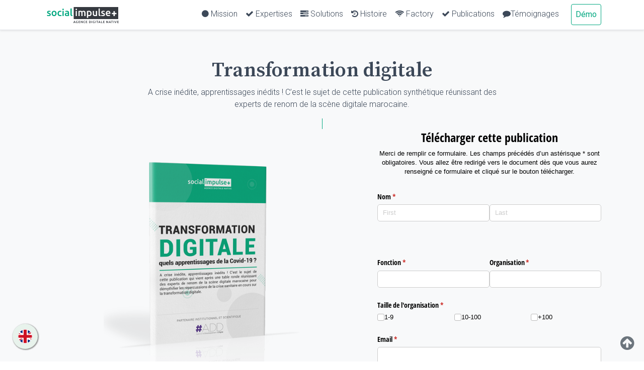

--- FILE ---
content_type: text/html
request_url: https://socialimpulse.net/publications/transformation-digitale.html
body_size: 4513
content:
<!doctype html>
<html lang="en">
  <head>
    <!-- Required meta tags -->
    <meta charset="utf-8">
    <meta name="viewport" content="width=device-width, initial-scale=1, shrink-to-fit=no">
	<title>SI+ : Transformation digitale</title>
	<meta name="description" content="Social Impulse plus est une Agence Digital Native au service de vos projets de communication, de veille, de stratégie, d’étude et de prospective. Notre palette méthodologique variée nous permet de répondre efficacement à vos besoins" />
	<meta name="keywords" content="" />
	<meta name="author" content="Social Impulse +">
	<link rel="icon" type="image/png" href="../asset/img/favicon.png">
 	<link rel="stylesheet" href="../asset/css/siplus.css">

    <!-- Bootstrap core CSS -->
 <link rel="stylesheet" href="../asset/css/bootstrap.min.css" rel="stylesheet">

	<link rel="stylesheet" href="../asset/font-awesome/css/font-awesome.min.css">
<link href="https://fonts.googleapis.com/css?family=Roboto:100,300,400,500,700,900&amp;display=swap" rel="stylesheet"> 
<link href="https://fonts.googleapis.com/css?family=Source+Serif+Pro:600&amp;display=swap" rel="stylesheet">     

<style>.navbar .navbar-collapse {
  text-align: center;
}

.card:hover{
background-color:#fff!important;
border:rgb(60, 72, 88) solid 1px;
}






.blockquote-footer{
   font-family: 'Roboto', sans-serif!important;
    font-weight: 100!important;
}


    body{
    
   font-family: 'Source Serif Pro', serif!important;
    font-weight: 600;
}

  a, p {
     font-family: 'Roboto', sans-serif;
    font-weight: 300;
    
   
} 

    h1, h2, h3, ,h4 h5, h6{
    font-weight: 600;
   font-family: 'Source Serif Pro', serif!important;
}



.flex {
  display: flex;
  align-items: center;
  justify-content: center;}
  
.items {

  justify-content: center;
}



.bg-absynthe{

background-color: rgb(232, 243, 236);}

.btn-secondary {
background:#363A40!important;
color:#FFF;
border:none!important;
}

.badge{
border-radius: 50%;
    width: 32px;
    height: 32px;
    padding: 8px;

    color: #fff;
    text-align: center;
background-color:#02A880;

}



hr {
  background-color: #02A880;
  height: 80px;
  width:1px;

}

    hr.mini {
  background-color: #02A880;
  height: 20px;
  width:1px;
        margin: auto;

}

a {

    color:rgb(60, 72, 88);

text-decoration: none;

background-color:transparent;
    cursor:pointer;

}
a:hover {

    color:#02A880;



}


    
        .vitrine{ overflow: hidden;}
    
    span.carousel-control-prev-icon {
 position: relative;

 right: 20px;
    filter: invert(100%);}

span.carousel-control-next-icon {
 position: relative;

    left: 20px;
    filter: invert(100%);
}
    </style>
    
   

  </head>
  
  
  <body id="page-top">
  

<!-- loader  -->
<div class="se-pre-con"></div>


<!-- fleche en bas a droite  -->
<a href="#page-top"><i class="fa fa-2x fa-arrow-circle-up fixedbutton" aria-hidden="true"></i></a>  




<nav class="navbar navbar-expand-lg bg-white border-bottom shadow-sm fixed-top" id="mainNav">
  <div class="container">
     <a class="navbar-brand js-scroll-trigger" href="index.html">
  
  <img src="/asset/img/siplus-logo.svg" height="32px"/></a>
    <button class="navbar-toggler navbar-toggler-right" type="button" data-toggle="collapse" data-target="#navbarResponsive" aria-controls="navbarResponsive" aria-expanded="false" aria-label="Toggle navigation">
  
      <i class="fa fa-bars"></i>
    </button>
    <div class="collapse navbar-collapse" id="navbarResponsive">
      <ul class="navbar-nav ml-auto">
          <li class="nav-item" data-toggle="collapse" data-target=".navbar-collapse.show">
            <a class="nav-link" href="/index.html#page-top"><i class="fa fa-circle" aria-hidden="true"></i> Mission</a>
          </li>
          <li class="nav-item" data-toggle="collapse" data-target=".navbar-collapse.show">
            <a class="nav-link" href="/index.html#expertises" ><i class="fa fa-check"></i> Expertises</a>
          </li>
          
          <li class="nav-item" data-toggle="collapse" data-target=".navbar-collapse.show">
            <a class="nav-link" href="/index.html#solutions"><i class="fa fa-tasks"></i> Solutions</a>
          </li>
          
          <li class="nav-item" data-toggle="collapse" data-target=".navbar-collapse.show">
            <a class="nav-link" href="/index.html#histoire" ><i class="fa fa-history"></i> Histoire</a>
          </li>
          <li class="nav-item" data-toggle="collapse" data-target=".navbar-collapse.show">
            <a class="nav-link" href="/formules+/demo.html"><i class="fa fa-wifi"></i> Factory</a>
          </li>
          <li class="nav-item" data-toggle="collapse" data-target=".navbar-collapse.show">
            <a class="nav-link" href="/publications/publications.html"><i class="fa fa-check"></i> Publications</a>
          </li>
          
          <li class="nav-item" data-toggle="collapse" data-target=".navbar-collapse.show">
            <a class="nav-link" href="/index.html#temoignages"><i class="fa fa-comment"></i>Témoignages</a>
          </li>
          <li class="nav-item ml-3" data-toggle="collapse" data-target=".navbar-collapse.show">
            <a class="nav-link btn btn-outline-success" href="demo.html"> Démo</a>
          </li>
        </ul>
    </div>

  </div>
</nav>










<!-- Main body-->
<main role="main">

 <div class="english">
    
    <a href="../en.html"><img src="../asset/img/english.svg" alt="drapeau français"/></a>
   
    </div>
    
<div class="whatsapp"><a href="https://wa.me/212667795195?text=Laisser%20votre%20message" target="blank"><img src="../asset/img/watsapp.svg" alt="icon whatsapp"/></a></div>




<!-- Section livre blanc-->
<section class=" bg-light" id="idea">
    <div class="container text-center ">
		<div class="row">
			<div class="col-lg-8 mx-auto">
  				<h1 class="pt-3">Transformation digitale</h1>
 				<p class="text-dark-50">A crise inédite, apprentissages inédits ! C’est le sujet de cette publication synthétique réunissant des experts de renom de la scène digitale marocaine.</p>
                <hr class="mini" />
 			</div>	
 		</div>	
	

	
		<div class="row">
			<div class="col-lg-7 col-md-6 mx-auto text-center pt-5">
 				<div class="col-lg-8 mx-auto text-center">
 				<img class="img-fluid" src="img/transformation-digitale.png">
				</div>
 			</div>
 			
			<div class="col-lg-5 col-md-6 mx-auto text-left ">
 				<p>
                   
<iframe src="https://www.cognitoforms.com/f/54KpsgGLXU-E7qJM-dfj1Q?id=4" style="position:relative;width:1px;min-width:100%;*width:100%;" frameborder="0" scrolling="yes" seamless="seamless" height="728" width="100%"></iframe>
<script src="https://www.cognitoforms.com/scripts/embed.js"></script>
                
                </p>
                
                                
 			</div>	
 		</div>	
	</div>
</section>











<!-- carsoul books -->      
      
      <section id="temoignages" class="vitrine bg-absynthe text-center">
    
    
    <div class="row">
			<div class="col-lg-8 mx-auto">
  					<h1 class="pt-3"> Autres publications </h1>
                <p>qui pourraient vous intéresser</p>
                <hr class="mini" />
 			</div>	
 		</div>	
<div class="container">
  
  <div id="demo" class="carousel slide" data-ride="carousel">

  <!-- Indicators -->
 

  <!-- The slideshow -->
  <div class="carousel-inner no-padding my-5">
      
    <div class="carousel-item active">
       <div class="col-xs-4 col-sm-4 col-md-4 mx-auto">
          <img class="img-fluid card-img-top" src="img/gtt.png">
        <div class="text-center">
        <h5>Guide du Télétravailleur </h5>
        <p><small>Ce guide illustré, fruit de nos webinars, vise à démythifier le télétravail, analyser ses composantes et proposer un mode d’emploi à mettre en application. </small></p>
            <a class="btn btn-success text-white" href="guide-du-teletravailleur.html">Télécharger</a>
          </div>
      </div>
        
    </div>
      
      
      
   
      
    
      
          
    <div class="carousel-item">
        <div class="col-xs-4 col-sm-4 col-md-4 mx-auto">
          <img class="img-fluid card-img-top" src="../livres-blancs/img/livre-blanc.png">
        <div class="text-center">
        <h5>Le futur du marketing digital</h5>
        <p><small>Ce livre blanc sur le Futur du Marketing Digital est un recueil de méthodologies et de bonnes pratiques au service de vos stratégies de communication digitale.</small></p>
            <a href="../livres-blancs/futur-marketing-digital.html" class="btn btn-success text-white">Télécharger</a>
          </div>
      </div>
        
    </div>
      
      
     <div class="carousel-item">
        <div class="col-xs-4 col-sm-4 col-md-4 mx-auto">
          <img class="img-fluid card-img-top" src="img/future-pub.png">
        <div class="text-center">
        <h5>Le futur de la publicité</h5>
        <p><small>Ce guide vous permettra de comprendre le nouveau rôle que la publicité va devoir jouer dans cette période si particulière ainsi qu'un futur incertain.</small></p>
            <a class="btn btn-success text-white" href="futur-publicite.html">Télécharger</a>
          </div>
      </div>
        
    </div>
      
      
  </div>

  <!-- Left and right controls -->
  <a class="carousel-control-prev" href="#demo" data-slide="prev">
     <span class="carousel-control-prev-icon sp"></span>
                </a>
  <a class="carousel-control-next" href="#demo" data-slide="next">
                    <span class="carousel-control-next-icon sp"></span>
                </a>
</div>
</div>    
    

    
    
</section>

      









<!-- FOOTER -->
 
 <div id="footer" class="container-fluid bg-dark">  
 
    <div class=" footer">
<div class="container text-white">
  <div class="row">
    <div class="col-lg-7 col-xs-12 about-company">
      <h2>A propos</h2>
      <p class="pr-5 text-white-50">Social Impulse+ est une agence “digitale native” spécialisée dans le contenu, l’événementiel et la communication digitale qui met son expertise et ses talents au service de marques prestigieuses.</p>
      <p class="social"><img src="../asset/img/si+.svg" class="align-middle mr-2"/>Suivez-nous sur  
        <a href="https://www.linkedin.com/company/social-impulse"><i class="fa fa-2x  fa-linkedin ml-3 align-middle"></i></a>
        <a href="https://www.facebook.com/socialimpulseplus/"><i class="fa fa-2x  fa-facebook ml-3 align-middle"></i></a>
        <a href="https://twitter.com/social_impulse"><i class="fa fa-2x  fa-twitter ml-3 align-middle"></i></a>
        <a href="https://www.youtube.com/channel/UCRV_oeO2KW47L9epuW7teWw"><i class="fa fa-2x  fa-youtube ml-3 align-middle"></i></a>
        </p>
    </div>
    
    <div class="col-lg-5 col-xs-12 location">
      <h4 class="mt-lg-0 mt-sm-4">Digital & Co - Social Impulse +</h4>
            <p class="mb-3"><i class="fa fa-map-marker mr-3"></i>49, rue Jbel Ayachi (angle Av Michlifen) <br/>
            1er étage, Appt 3 Rabat - Maroc</p>
           <p class="mb-0"><i class="fa fa-phone mr-3"></i>+212 530 474 226</p>
           <p class="mb-0"><i class="fa fa-mobile mr-3"></i>+212 667 795 195</p>
           <p><i class="fa fa-envelope-o mr-3"></i>sb@socialimpulse.net</p>
    </div>
  </div> 
    
    <div class="row"> 
       <div class="col-lg-12 col-xs-12 mx-auto mt-3">
            <iframe src="https://www.google.com/maps/embed?pb=!1m18!1m12!1m3!1d3307.9212841309422!2d-6.85143868478646!3d33.99455558062162!2m3!1f0!2f0!3f0!3m2!1i1024!2i768!4f13.1!3m3!1m2!1s0x0%3A0x0!2zMzPCsDU5JzQwLjQiTiA2wrA1MCc1Ny4zIlc!5e0!3m2!1sen!2sma!4v1612906418546!5m2!1sen!2sma" width="100%" height="450" frameborder="0" style="border:0;" allowfullscreen="" aria-hidden="false" tabindex="0"></iframe>
       </div> 
    </div> 
    
    <hr/>
  <div class="row">
 
  	
   <div class="col-lg-9 mx-auto">
    	<div class="col copyright">
      		<p class="text-center"><small class="text-white-50">© Digital & Co - Maroc 2013-2022 - Tous Droits Réservés <img src="../asset/img/icon-bot.svg" class="align-middle pl-3"/> <a class="btn btn-sm btn-success" href="https://digitalandco.ma/">digitalandco.ma</a></small></p>
    	</div>
   </div> 
   
  </div>
</div>
</div>

  
  </div>
 
</main> 



      



	 
</body>
</html>

   

<script src="https://code.jquery.com/jquery-3.3.1.slim.min.js" integrity="sha384-q8i/X+965DzO0rT7abK41JStQIAqVgRVzpbzo5smXKp4YfRvH+8abtTE1Pi6jizo" crossorigin="anonymous"></script>
<script src="https://cdnjs.cloudflare.com/ajax/libs/popper.js/1.14.7/umd/popper.min.js" integrity="sha384-UO2eT0CpHqdSJQ6hJty5KVphtPhzWj9WO1clHTMGa3JDZwrnQq4sF86dIHNDz0W1" crossorigin="anonymous"></script>
<script src="https://www.socialimpulse.net/publications/asset/js/bootstrap.min.js"></script>

<!-- // Permet au laoder de tourner pendant que la page charge -->
<script src="../asset/js/jquery.min.js"></script>
<script src="../asset/js/modernizr.js"></script>
 
<script type="text/javascript">
  
	$(window).load(function() {
		// Animate loader off screen
		$(".se-pre-con").fadeOut("slow");;
	});

</script>
  
  

  <script src="https://maxcdn.bootstrapcdn.com/bootstrap/4.0.0/js/bootstrap.min.js"></script>

  

	<!-- Toolips script -->
<script type="text/javascript">
$(function () {
  $('[data-toggle="tooltip"]').tooltip()
})
</script>


--- FILE ---
content_type: text/css
request_url: https://socialimpulse.net/asset/css/siplus.css
body_size: 1126
content:
      html {
  scroll-behavior: smooth;
}

 /*small device css*/	
 
	 @media (max-width: 768px) {
	 
	 .card-img-top { width:160px;}

}
 /* @end small device css*/		



.english {
 position:fixed;
  text-align:center;
  width:50px;
  height:50px;
  background-color:rgb(232, 243, 236);
  justify-content:center;
align-items: center;
display: flex;
border-radius:50%;
z-index:999;
left:25px;
bottom:25px;
 -webkit-box-shadow: 1px 1px 2px 1px #999;  /* Safari 3-4, iOS 4.0.2 - 4.2, Android 2.3+ */
  -moz-box-shadow:    1px 1px 2px 1px #999;  /* Firefox 3.5 - 3.6 */
  box-shadow:         1px 1px 2px 1px #999;
  }
 

 
  
.action
{background-color: rgb(232, 243, 236);
 padding:70px 40px 70px 40px;
 height:300px;
}



.center-elements {
  margin: 0;
  position: absolute;
  top: 55%;
  left: 50%;
  -ms-transform: translate(-45%, -45%);
  transform: translate(-50%, -50%);
}


  .fixedbutton {
  display:none;
    position: fixed;
    bottom: 20px;
    right: 20px;
    color:#6c757d;
}

 .section{
   padding:70px 0 70px 0;
   }
   

   section{
   padding:70px 0 70px 0;
   }
   
     
 .footer ul li a {
  color:#FFF!important;
} 

.footer ul li  {
  text-decoration:none!important;
} 


.footer {
  padding:50px 0px 25px 0px!important;
} 


a.text-dark:focus, a.text-dark:hover {
    color: #00A872 !important;
}


a:active, a:focus {
 color: #00A872 !important;
}

  
    
/*  boutons */  
.btn-secondary {
background:#6c757d!important;
color:#FFF;
border:none!important;
}



.btn-success {
background:#02A880!important;
color:#FFF;
border:none!important;
}


.btn-outline-success {
border:1px solid #02A880!important;
color:#02A880!important;
}

.btn-outline-success:hover {
border:1px solid rgb(60, 72, 88)!important;
color:rgb(60, 72, 88)!important;
background:transparent!important;
}


/*  badges */ 

.badge-orange {
background:#F36F21;
color:#FFF;
}

.badge-success
 {
background:#02A880;
color:#FFF;
}


/*  text color */ 

.text-orange {
color:#F36F21;
}
   
.text-green {
color:#02A880;
}
      
   
  .text-red {
color:#f44336!important;
}
  
   
   
  .text-dark {
   color: #585D57;
   }
   
    .text-grey {
   color: #989B94;
   }

  
  /*  background sections */   
  
    
  	.bg-white {
   background-color:#FFF;
   color: #3c4858;
   }
  	.bg-light {
   background-color: rgb(238, 238, 238);
   color: #3c4858;
   } 
   
  
  	.bg-green {
   background-color:#02A880;
   color: #FFF;
   } 
  
  	.bg-grey {
   background-color:#6c757d;
   color: #FFF;
   } 
   
  .bg-dark  {
   background-color:rgb(60, 72, 88)!important;
  
   } 
   .bg-yellow  {
  background-color: rgb(246, 241, 228);
  
   } 
   

 .social a {
  color:#FFF!important;
}  
 
 .social a:hover {
  color:#00A872!important;
}
 
  .more-links a {
  color:#FFF!important;
}  
 
  .links a {
  color:#00A872;
}  
 
 .grey-link a
{
  color:rgba(255,255,255,.5)!important;
}


  
  /*Loader css*/

.no-js #loader { display: none;  }
.js #loader { display: block; position: absolute; left: 100px; top: 0; }
.se-pre-con {
	position: fixed;
	left: 0px;
	top: 0px;
	width: 100%;
	height: 100%;
	z-index: 9999;
	background: url("../img/spinner.gif") center no-repeat #fff;
}
 

--- FILE ---
content_type: image/svg+xml
request_url: https://socialimpulse.net/asset/img/icon-bot.svg
body_size: 5884
content:
<?xml version="1.0" encoding="utf-8"?>
<!-- Generator: Adobe Illustrator 15.0.0, SVG Export Plug-In . SVG Version: 6.00 Build 0)  -->
<!DOCTYPE svg PUBLIC "-//W3C//DTD SVG 1.1//EN" "http://www.w3.org/Graphics/SVG/1.1/DTD/svg11.dtd">
<svg version="1.1" id="Layer_1" xmlns="http://www.w3.org/2000/svg" xmlns:xlink="http://www.w3.org/1999/xlink" x="0px" y="0px"
	 width="64px" height="64px" viewBox="110.944 110.943 64 64" enable-background="new 110.944 110.943 64 64" xml:space="preserve">
<g>
	<g>
		<ellipse opacity="0.2" enable-background="new    " cx="139.101" cy="151.327" rx="7.482" ry="1.954"/>
		<g>
			<path opacity="0.2" enable-background="new    " d="M137.898,172.865c12.693,0,22.981,0.471,22.981,1.049
				c0,0.579-10.288,1.049-22.981,1.049c-12.689,0-22.977-0.47-22.977-1.049C114.921,173.336,125.209,172.865,137.898,172.865z"/>
			<g>
				<g>
					<g>
						<g>
							<path d="M133.646,167.434v2.17c0,2.296,1.858,4.154,4.159,4.154c2.299,0,4.166-1.858,4.166-4.154v-2.17H133.646z"/>
						</g>
						<path fill="#FFFEFF" d="M128.244,157.202c0-0.657,0.534-1.185,1.185-1.185h16.748c0.651,0,1.185,0.527,1.185,1.185
							l-3.151,10.448c0,0.645-0.527,1.186-1.185,1.186h-10.444c-0.656,0-1.186-0.541-1.186-1.186L128.244,157.202z"/>
						<path fill="#049BD8" d="M123.942,136.855c0-0.939,0.767-1.708,1.71-1.708h24.3c0.943,0,1.712,0.77,1.712,1.708l-2.101,22.618
							c0,0.944-0.764,1.719-1.709,1.719h-20.103c-0.946,0-1.708-0.774-1.708-1.719L123.942,136.855z"/>
					</g>
					<g>
						<g>
							<path fill="#049BD8" d="M150.737,128.449c-0.052,0.118-0.106,0.237-0.167,0.352h0.545h0.936c0.289,0,0.54-0.153,0.683-0.381
								c0.064-0.103,0.104-0.222,0.117-0.349c0.284-0.901,0.441-1.873,0.441-2.888c0-1.29-0.256-2.51-0.702-3.602
								c-0.006-0.223-0.102-0.422-0.254-0.565c-0.145-0.137-0.339-0.221-0.552-0.221h-0.66h-0.694c-0.082,0-0.16,0.015-0.234,0.039
								c0.08,0.129,0.157,0.263,0.233,0.396c0.031,0.056,0.061,0.113,0.091,0.171c0.039,0.074,0.075,0.149,0.112,0.226
								c0.088,0.182,0.171,0.368,0.244,0.56c0.001,0.004,0.005,0.007,0.006,0.012l0,0c0.034,0.089,0.065,0.182,0.1,0.276
								c0.018,0.055,0.037,0.11,0.055,0.166c0.039,0.119,0.075,0.244,0.109,0.367c0.024,0.095,0.05,0.188,0.073,0.284
								c0.016,0.073,0.028,0.145,0.045,0.22c0.021,0.111,0.043,0.225,0.061,0.34c0.007,0.045,0.016,0.091,0.021,0.138
								c0.022,0.16,0.042,0.323,0.054,0.49c0.004,0.046,0.007,0.093,0.009,0.143c0.013,0.174,0.02,0.35,0.02,0.527
								c0,0.152-0.006,0.301-0.014,0.449c-0.004,0.052-0.007,0.104-0.011,0.157c-0.006,0.093-0.015,0.187-0.023,0.279
								c-0.01,0.065-0.016,0.129-0.024,0.192c-0.01,0.078-0.021,0.151-0.034,0.227c-0.01,0.072-0.021,0.146-0.036,0.217
								c-0.005,0.039-0.015,0.075-0.021,0.113c-0.042,0.196-0.087,0.391-0.141,0.582c-0.005,0.018-0.008,0.034-0.013,0.05
								c-0.03,0.106-0.062,0.209-0.097,0.311c-0.008,0.018-0.012,0.039-0.02,0.06c-0.034,0.105-0.073,0.209-0.112,0.313
								c-0.001,0.001-0.001,0.001-0.001,0.001c0,0.002-0.001,0.003-0.001,0.004C150.834,128.219,150.787,128.336,150.737,128.449z"
								/>
							<path fill="#048FBA" d="M149.365,121.912v5.833c0,0.445,0.618,1.057,1.064,1.057h0.14c0.061-0.115,0.115-0.232,0.167-0.352
								c0.052-0.113,0.099-0.231,0.145-0.348c0.001-0.001,0.001-0.002,0.002-0.004v-0.001c0.04-0.104,0.077-0.208,0.113-0.314
								c0.007-0.02,0.014-0.04,0.021-0.058c0.031-0.103,0.064-0.205,0.093-0.311c0.007-0.016,0.011-0.032,0.015-0.051
								c0.054-0.189,0.101-0.384,0.139-0.581c0.008-0.036,0.019-0.073,0.023-0.113c0.013-0.072,0.023-0.145,0.036-0.217
								c0.012-0.076,0.023-0.15,0.033-0.227c0.009-0.063,0.017-0.128,0.023-0.192c0.009-0.092,0.017-0.186,0.024-0.28
								c0.003-0.053,0.008-0.104,0.01-0.156c0.008-0.149,0.014-0.299,0.014-0.449c0-0.178-0.007-0.354-0.019-0.528
								c-0.003-0.047-0.005-0.094-0.011-0.142c-0.012-0.165-0.029-0.33-0.052-0.49c-0.006-0.047-0.016-0.092-0.021-0.138
								c-0.019-0.114-0.038-0.229-0.062-0.34c-0.016-0.073-0.029-0.147-0.046-0.218c-0.022-0.096-0.048-0.191-0.073-0.286
								c-0.034-0.124-0.069-0.245-0.109-0.367c-0.017-0.056-0.035-0.113-0.055-0.166c-0.031-0.094-0.063-0.185-0.099-0.276l0,0
								c-0.002-0.005-0.003-0.006-0.006-0.012c-0.074-0.191-0.155-0.377-0.243-0.56c-0.036-0.077-0.074-0.152-0.113-0.226
								c-0.028-0.058-0.06-0.113-0.09-0.169c-0.075-0.134-0.153-0.268-0.235-0.398C149.864,120.937,149.365,121.547,149.365,121.912
								z"/>
						</g>
						<g>
							<path fill="#049BD8" d="M125.035,128.449c0.053,0.118,0.108,0.237,0.166,0.352h-0.543h-0.934
								c-0.29,0-0.542-0.153-0.684-0.381c-0.064-0.103-0.104-0.222-0.116-0.349c-0.284-0.901-0.442-1.873-0.442-2.888
								c0-1.29,0.254-2.51,0.703-3.602c0.006-0.223,0.102-0.422,0.253-0.565c0.145-0.137,0.339-0.221,0.552-0.221h0.658h0.696
								c0.083,0,0.16,0.015,0.235,0.039c-0.082,0.129-0.16,0.263-0.235,0.396c-0.031,0.056-0.062,0.113-0.09,0.171
								c-0.039,0.074-0.076,0.149-0.113,0.226c-0.087,0.182-0.169,0.368-0.244,0.56c-0.002,0.004-0.003,0.007-0.005,0.012l0,0
								c-0.035,0.089-0.067,0.182-0.099,0.276c-0.02,0.055-0.037,0.11-0.056,0.166c-0.039,0.119-0.074,0.244-0.108,0.367
								c-0.024,0.095-0.049,0.188-0.072,0.284c-0.017,0.073-0.031,0.145-0.046,0.22c-0.022,0.111-0.043,0.225-0.06,0.34
								c-0.007,0.045-0.017,0.091-0.022,0.138c-0.022,0.16-0.039,0.323-0.053,0.49c-0.004,0.046-0.007,0.093-0.01,0.143
								c-0.01,0.174-0.018,0.35-0.018,0.527c0,0.152,0.005,0.301,0.013,0.449c0.003,0.052,0.007,0.104,0.011,0.157
								c0.007,0.093,0.015,0.187,0.024,0.279c0.007,0.065,0.015,0.129,0.023,0.192c0.01,0.078,0.021,0.151,0.033,0.227
								c0.012,0.072,0.023,0.146,0.036,0.217c0.007,0.039,0.016,0.075,0.023,0.113c0.041,0.196,0.086,0.391,0.139,0.582
								c0.005,0.018,0.009,0.034,0.014,0.05c0.03,0.106,0.062,0.209,0.096,0.311c0.007,0.018,0.014,0.039,0.02,0.06
								c0.036,0.105,0.074,0.209,0.113,0.313c0,0.001,0.001,0.001,0.001,0.001c0,0.002,0.001,0.003,0.001,0.004
								C124.939,128.219,124.986,128.336,125.035,128.449z"/>
							<path fill="#048FBA" d="M126.409,121.912v5.833c0,0.445-0.62,1.057-1.066,1.057h-0.141c-0.059-0.115-0.114-0.232-0.167-0.352
								c-0.05-0.113-0.098-0.231-0.144-0.348c0-0.001-0.001-0.002-0.001-0.004l0-0.001c-0.04-0.104-0.078-0.208-0.113-0.314
								c-0.006-0.02-0.013-0.04-0.02-0.058c-0.034-0.103-0.065-0.205-0.096-0.311c-0.006-0.016-0.01-0.032-0.014-0.051
								c-0.052-0.189-0.1-0.384-0.139-0.581c-0.008-0.036-0.017-0.073-0.024-0.113c-0.014-0.072-0.024-0.145-0.036-0.217
								c-0.013-0.076-0.024-0.15-0.033-0.227c-0.008-0.063-0.015-0.128-0.023-0.192c-0.01-0.092-0.017-0.186-0.024-0.28
								c-0.004-0.053-0.008-0.104-0.011-0.156c-0.008-0.149-0.013-0.299-0.013-0.449c0-0.178,0.007-0.354,0.018-0.528
								c0.002-0.047,0.006-0.094,0.01-0.142c0.013-0.165,0.03-0.33,0.052-0.49c0.007-0.047,0.016-0.092,0.023-0.138
								c0.018-0.114,0.038-0.229,0.061-0.34c0.015-0.073,0.03-0.147,0.046-0.218c0.022-0.096,0.047-0.191,0.072-0.286
								c0.034-0.124,0.069-0.245,0.109-0.367c0.018-0.056,0.036-0.113,0.054-0.166c0.032-0.094,0.064-0.185,0.1-0.276c0,0,0,0,0,0
								c0-0.005,0.003-0.006,0.005-0.012c0.074-0.191,0.156-0.377,0.244-0.56c0.037-0.077,0.074-0.152,0.112-0.226
								c0.03-0.058,0.06-0.113,0.09-0.169c0.075-0.134,0.153-0.268,0.236-0.398C125.909,120.937,126.408,121.547,126.409,121.912z"
								/>
						</g>
					</g>
					<path fill="#FFFEFF" d="M125.378,125.023c0,4.94,4.003,8.955,8.949,8.955h6.95c4.948,0,8.949-4.014,8.949-8.955
						c0,0-1.576-14.48-10.475-14.48h-3.897C126.954,110.543,125.378,125.023,125.378,125.023z"/>
					<path fill="#201A58" d="M135.257,128.86c0.886,0,1.935,0,2.416,0c0.164,0,0.262,0,0.262,0c0.479,0,1.53,0,2.413,0
						c7.945,0,7.387-3.514,6.897-5.459l-0.811-3.215c-0.491-1.946-2.474-3.113-4.429-2.626c0,0-2.546,0.333-4.203,0.333
						c-1.654,0-4.202-0.333-4.202-0.333c-1.956-0.486-3.938,0.683-4.428,2.626l-0.811,3.215
						C127.871,125.347,127.313,128.86,135.257,128.86z"/>
					<g>
						<g>
							<path fill="#048FBA" d="M112.714,154.627c0.062,2.09,1.802,3.752,3.905,3.698c1.185-0.038,2.221-0.596,2.897-1.462
								c-0.273,0.053-0.549,0.091-0.837,0.096c-2.005,0.049-3.761-1.126-4.543-2.847c-0.262-0.572-0.415-1.205-0.434-1.875
								c-0.001-0.095,0.002-0.184-0.001-0.27C113.065,152.67,112.686,153.601,112.714,154.627z"/>
							<path fill="#049BD8" d="M113.702,152.239c0.019,0.668,0.172,1.302,0.433,1.873c0.783,1.72,2.539,2.896,4.544,2.847
								c0.289-0.008,0.565-0.045,0.837-0.097c0.526-0.677,0.832-1.522,0.804-2.44c-0.008-0.499-0.12-0.973-0.307-1.396
								c-0.202-0.47-0.496-0.895-0.857-1.242c0,0.001,0,0.001,0,0.001c-0.13,0.349-0.25,0.703-0.368,1.059
								c-0.167,0.505-0.325,1.015-0.467,1.536l0,0c-0.333,0.121-0.687,0.188-1.065,0.197c-0.162,0.013-0.323-0.001-0.484-0.012
								c-0.42-0.053-0.814-0.182-1.174-0.371c-0.021-0.01-0.042-0.022-0.062-0.036c-0.096-0.051-0.189-0.107-0.278-0.17
								c-0.029-0.019-0.058-0.04-0.086-0.06c-0.08-0.059-0.157-0.12-0.231-0.186c-0.029-0.026-0.058-0.05-0.087-0.078
								c-0.073-0.067-0.142-0.14-0.208-0.215c-0.023-0.026-0.048-0.051-0.071-0.078c-0.084-0.1-0.163-0.203-0.236-0.314
								c-0.001-0.004-0.003-0.007-0.005-0.008c0-0.001-0.001-0.001-0.001-0.001c0.184-0.671,0.394-1.341,0.626-1.992
								c-0.417,0.181-0.794,0.446-1.119,0.767c-0.045,0.041-0.095,0.095-0.14,0.143c0,0.001,0,0.003,0,0.003l0,0
								C113.704,152.054,113.699,152.141,113.702,152.239z"/>
							<path fill="#049BD8" d="M113.701,152.237c0.018,0.67,0.171,1.303,0.433,1.875c-0.261-0.571-0.415-1.205-0.433-1.873
								c-0.002-0.097,0.002-0.186-0.002-0.271l0,0C113.703,152.054,113.699,152.143,113.701,152.237z"/>
							<path fill="#E6E7EA" d="M119.154,151.783L119.154,151.783c0.292-0.773,0.617-1.538,0.956-2.265
								c1.315-2.86,2.9-5.317,4.079-6.982l-0.044-0.484c-1.458,1.327-3.737,3.908-5.774,8.386c-0.075,0.165-0.15,0.331-0.225,0.502
								c-0.148,0.34-0.295,0.689-0.44,1.051c-0.073,0.181-0.145,0.363-0.216,0.549c-0.246,0.639-0.485,1.31-0.716,2.015
								c0.157,0.018,0.318,0.026,0.48,0.021c0.379-0.009,0.731-0.077,1.065-0.198c0.141-0.521,0.299-1.03,0.467-1.536
								C118.904,152.487,119.024,152.133,119.154,151.783z"/>
							<path fill="#E6E7EA" d="M119.154,151.784C119.154,151.784,119.155,151.784,119.154,151.784L119.154,151.784
								c-0.13,0.349-0.25,0.703-0.368,1.058C118.904,152.487,119.024,152.133,119.154,151.784z"/>
							<path fill="#E6E7EA" d="M116.774,154.555c0,0.002-0.002,0.006-0.004,0.01c0.161,0.011,0.322,0.024,0.484,0.012
								c0.379-0.009,0.731-0.076,1.065-0.197c0,0,0,0,0-0.001c-0.333,0.121-0.687,0.189-1.065,0.198
								C117.092,154.581,116.931,154.572,116.774,154.555z"/>
							<path fill="#FFFEFF" d="M124.144,142.051l-0.394-4.241l-0.134-0.713c-0.315,0.079-0.618,0.229-0.88,0.456l-0.009-0.009
								c-0.01,0.009-0.026,0.031-0.052,0.061c-0.138,0.129-0.258,0.275-0.355,0.428c-1.053,1.308-3.918,5.074-6.118,9.925
								c-0.452,0.986-0.869,2.02-1.243,3.099l0,0l0,0c-0.23,0.65-0.442,1.32-0.625,1.992c0.001,0.003,0.003,0.006,0.005,0.008
								c0.073,0.111,0.151,0.215,0.235,0.315c0.022,0.026,0.047,0.051,0.071,0.078c0.066,0.075,0.134,0.146,0.208,0.215
								c0.028,0.027,0.058,0.052,0.086,0.077c0.074,0.065,0.151,0.127,0.23,0.186c0.029,0.021,0.058,0.041,0.087,0.06
								c0.089,0.062,0.183,0.12,0.278,0.174c0.021,0.01,0.041,0.022,0.062,0.033c0.361,0.188,0.758,0.312,1.178,0.36
								c0.232-0.705,0.471-1.376,0.717-2.015c0.07-0.186,0.143-0.368,0.215-0.548c0.145-0.361,0.292-0.712,0.44-1.052
								c0.075-0.171,0.149-0.337,0.224-0.502C120.407,145.96,122.686,143.378,124.144,142.051z"/>
							<path fill="#FFFEFF" d="M116.774,154.555c-0.419-0.048-0.818-0.172-1.178-0.36c0.359,0.188,0.754,0.317,1.174,0.37
								C116.771,154.562,116.773,154.557,116.774,154.555z"/>
							<path fill="#FFFEFF" d="M114.958,151.056L114.958,151.056c-0.231,0.648-0.442,1.319-0.625,1.992h0
								C114.516,152.377,114.727,151.707,114.958,151.056z"/>
						</g>
					</g>
				</g>
			</g>
			<g>
				<g>
					<path fill="#FFE641" d="M142.376,122.261c-0.098,0.232-0.379,0.367-0.632,0.27c-0.24-0.091-0.359-0.378-0.262-0.633
						c0.094-0.251,0.37-0.357,0.616-0.263C142.35,121.729,142.47,122.017,142.376,122.261z M143.501,121.582
						c-0.242-0.095-0.528,0.013-0.623,0.267c-0.096,0.253,0.025,0.53,0.274,0.631c0.242,0.096,0.532-0.039,0.624-0.292
						C143.869,121.956,143.75,121.679,143.501,121.582z M144.901,121.555c-0.252-0.1-0.529,0.02-0.633,0.271
						c-0.096,0.253,0.032,0.513,0.28,0.622c0.243,0.098,0.525-0.03,0.621-0.283C145.266,121.913,145.143,121.657,144.901,121.555z
						 M140.75,123.063c-0.272-0.102-0.581,0.047-0.69,0.317c-0.11,0.271,0.033,0.566,0.295,0.689
						c0.278,0.109,0.595-0.031,0.699-0.311C141.158,123.482,141.028,123.167,140.75,123.063z M142.109,122.89
						c-0.244-0.097-0.52,0.014-0.617,0.267c-0.099,0.255,0.022,0.528,0.263,0.626c0.253,0.098,0.535-0.034,0.637-0.285
						C142.483,123.261,142.356,122.987,142.109,122.89z M143.49,122.643c-0.25-0.095-0.521,0.012-0.62,0.265
						c-0.1,0.252,0.017,0.539,0.264,0.629c0.253,0.096,0.532-0.04,0.629-0.27C143.864,123.024,143.737,122.736,143.49,122.643z
						 M144.839,122.531c-0.249-0.113-0.523,0.021-0.621,0.275c-0.104,0.248,0.018,0.507,0.267,0.623
						c0.255,0.095,0.529-0.031,0.627-0.285C145.215,122.895,145.079,122.628,144.839,122.531z M140.717,121.647
						c-0.276-0.105-0.587,0.032-0.695,0.301c-0.099,0.266,0.031,0.581,0.308,0.686c0.276,0.106,0.579-0.013,0.694-0.289
						C141.127,122.065,140.992,121.749,140.717,121.647z"/>
					<path fill="#FFE641" d="M133.766,121.635c0.248-0.096,0.522,0.01,0.617,0.263c0.099,0.255-0.022,0.542-0.261,0.633
						c-0.254,0.096-0.537-0.039-0.633-0.271C133.395,122.017,133.514,121.729,133.766,121.635z M132.085,122.188
						c0.094,0.253,0.388,0.387,0.628,0.292c0.248-0.102,0.369-0.379,0.273-0.631c-0.096-0.254-0.38-0.364-0.623-0.267
						C132.117,121.679,131.996,121.956,132.085,122.188z M130.697,122.165c0.095,0.254,0.374,0.382,0.623,0.284
						c0.246-0.112,0.374-0.369,0.279-0.622c-0.102-0.253-0.381-0.373-0.633-0.272C130.724,121.657,130.6,121.913,130.697,122.165z
						 M134.81,123.758c0.107,0.281,0.424,0.419,0.702,0.311c0.265-0.124,0.406-0.417,0.296-0.69
						c-0.11-0.272-0.417-0.422-0.691-0.316C134.836,123.167,134.706,123.482,134.81,123.758z M133.475,123.496
						c0.102,0.253,0.382,0.386,0.634,0.286c0.243-0.097,0.364-0.372,0.265-0.626c-0.096-0.253-0.372-0.369-0.618-0.267
						C133.509,122.987,133.382,123.261,133.475,123.496z M132.1,123.269c0.097,0.229,0.375,0.368,0.628,0.27
						c0.246-0.092,0.368-0.378,0.264-0.631c-0.095-0.254-0.369-0.36-0.618-0.264C132.127,122.736,132.002,123.024,132.1,123.269z
						 M130.753,123.144c0.099,0.253,0.374,0.379,0.626,0.285c0.25-0.115,0.369-0.374,0.269-0.623
						c-0.1-0.254-0.374-0.388-0.623-0.275C130.787,122.628,130.651,122.895,130.753,123.144z M134.844,122.344
						c0.112,0.276,0.416,0.395,0.692,0.288c0.279-0.104,0.409-0.418,0.305-0.685c-0.106-0.267-0.414-0.405-0.694-0.301
						C134.873,121.749,134.739,122.065,134.844,122.344z"/>
				</g>
			</g>
		</g>
	</g>
	<g>
		<g>
			<g>
				<path fill="#E6E7EA" d="M151.546,141.338v0.086c2.032,0.201,8.38,0.682,11.702,1.701c0.766,0.229,1.556,0.496,2.325,0.795
					c0.843,0.327,1.669,0.692,2.492,1.104c0.312-0.169,0.601-0.386,0.857-0.662c0.118-0.113,0.214-0.241,0.312-0.37
					C161.953,140.811,153.873,141.022,151.546,141.338z"/>
				<path fill="#FFFEFF" d="M169.237,143.992c0.585-0.841,0.751-1.879,0.491-2.829c-0.623-0.312-1.265-0.6-1.904-0.859
					c-1.055-0.438-2.104-0.815-3.137-1.134c-5.087-1.589-9.804-1.958-11.48-2.045c-0.179-0.028-0.367-0.036-0.556-0.02
					c-0.04-0.001-0.698-0.009-0.713-0.009h-0.071l-0.32,4.242C153.874,141.024,161.953,140.811,169.237,143.992z"/>
			</g>
		</g>
		<g>
			<path fill="#049BD8" d="M171.983,141.006c-0.379-0.355-0.811-0.618-1.269-0.789c-0.44-0.166-0.907-0.248-1.373-0.246
				c0.062,0.061,0.133,0.117,0.202,0.183c1.948,1.836,2.037,4.905,0.21,6.855c-0.007,0.007-0.012,0.012-0.018,0.019
				c-0.192,0.204-0.397,0.38-0.613,0.543c1.097,0.073,2.203-0.328,3.02-1.187C173.583,144.85,173.502,142.446,171.983,141.006z"/>
			<path fill="#048FBA" d="M170.714,140.216c-1.056-0.473-2.324-0.425-3.376,0.242c-1.94,1.228-1.719,3.479-1.765,3.46
				c0.02,0.503,0.139,1.004,0.355,1.468c0.191,0.422,0.472,0.82,0.838,1.159c0.668,0.633,1.501,0.967,2.355,1.025
				c0.214-0.162,0.42-0.339,0.613-0.543l0,0c0.006-0.006,0.011-0.011,0.018-0.018c1.827-1.95,1.738-5.019-0.21-6.855
				c-0.069-0.066-0.14-0.123-0.202-0.183C169.808,139.969,170.274,140.051,170.714,140.216z"/>
		</g>
	</g>
</g>
</svg>


--- FILE ---
content_type: image/svg+xml
request_url: https://socialimpulse.net/asset/img/watsapp.svg
body_size: 1671
content:
<?xml version="1.0" encoding="utf-8"?>
<!-- Generator: Adobe Illustrator 15.0.0, SVG Export Plug-In . SVG Version: 6.00 Build 0)  -->
<!DOCTYPE svg PUBLIC "-//W3C//DTD SVG 1.1//EN" "http://www.w3.org/Graphics/SVG/1.1/DTD/svg11.dtd">
<svg version="1.1" id="Layer_1" xmlns="http://www.w3.org/2000/svg" xmlns:xlink="http://www.w3.org/1999/xlink" x="0px" y="0px"
	 width="30px" height="30px" viewBox="-3 -3 30 30" enable-background="new -3 -3 30 30" xml:space="preserve">
<g>
	<path fill="#E5E5E5" d="M22.628,1.315c-2.82-2.823-6.573-4.379-10.568-4.38c-8.234,0-14.937,6.7-14.94,14.936
		c-0.001,2.532,0.642,5.026,1.861,7.232l-1.958,7.152c-0.061,0.221,0.001,0.457,0.163,0.62c0.122,0.123,0.287,0.19,0.456,0.19
		c0.054,0,0.109-0.007,0.163-0.021l7.337-1.925c2.124,1.11,4.508,1.697,6.913,1.697c0,0,0.006,0,0.006,0
		c8.235,0,14.936-6.7,14.94-14.936C27.001,7.891,25.448,4.138,22.628,1.315z M12.06,26.177h-0.006
		c-2.393-0.001-4.745-0.602-6.833-1.74l-7.58,1.987l2.029-7.407c-1.251-2.168-1.91-4.627-1.909-7.146
		C-2.235,3.988,4.179-2.424,12.06-2.424c3.825,0.001,7.415,1.49,10.115,4.192c2.699,2.702,4.186,6.293,4.185,10.114
		C26.355,19.764,19.94,26.177,12.06,26.177z"/>
	<path fill="#64B161" d="M20.467,3.475c-2.244-2.246-5.228-3.483-8.402-3.484c-6.555,0-11.887,5.33-11.889,11.881
		c-0.001,2.245,0.627,4.431,1.817,6.323l0.283,0.449l-1.201,4.385l4.498-1.18l0.434,0.258c1.825,1.082,3.916,1.655,6.049,1.656
		h0.004c6.55,0,11.881-5.331,11.884-11.882C23.945,8.706,22.711,5.72,20.467,3.475z M19.056,16.979
		c-0.298,0.834-1.757,1.639-2.412,1.698s-1.269,0.296-4.287-0.894c-3.631-1.433-5.924-5.155-6.103-5.394
		c-0.179-0.239-1.459-1.938-1.459-3.695s0.923-2.622,1.251-2.98C6.373,5.358,6.76,5.269,6.998,5.269c0.238,0,0.476,0,0.685,0.008
		c0.254,0.01,0.536,0.022,0.804,0.617c0.318,0.707,1.012,2.474,1.102,2.652s0.149,0.387,0.03,0.626
		c-0.119,0.238-0.604,0.87-0.893,1.222c-0.16,0.195-0.365,0.372-0.157,0.729c0.208,0.358,0.925,1.528,1.988,2.474
		c1.365,1.218,2.516,1.595,2.873,1.773s0.565,0.149,0.774-0.09c0.208-0.238,0.893-1.043,1.131-1.399
		c0.238-0.358,0.476-0.299,0.804-0.18c0.327,0.119,2.084,0.983,2.441,1.162s0.596,0.269,0.685,0.417
		C19.354,15.43,19.354,16.145,19.056,16.979z"/>
	<path fill="#FFFFFF" d="M22.175,1.768c-2.7-2.702-6.29-4.191-10.115-4.192c-7.881,0-14.295,6.413-14.299,14.294
		c-0.001,2.52,0.657,4.979,1.909,7.146l-2.029,7.407l7.58-1.987c2.088,1.139,4.44,1.739,6.833,1.74h0.006
		c7.88,0,14.295-6.413,14.299-14.295C26.36,8.062,24.874,4.47,22.175,1.768z M12.06,23.763h-0.004
		c-2.133-0.001-4.225-0.574-6.049-1.656l-0.434-0.258l-4.498,1.18l1.201-4.385l-0.283-0.449c-1.189-1.893-1.818-4.078-1.817-6.323
		C0.178,5.32,5.509-0.01,12.064-0.01c3.175,0.001,6.158,1.239,8.402,3.484s3.479,5.231,3.478,8.406
		C23.941,18.432,18.61,23.763,12.06,23.763z"/>
	<path fill="#FFFFFF" d="M18.579,14.863c-0.357-0.179-2.114-1.043-2.441-1.162c-0.328-0.119-0.565-0.179-0.804,0.18
		c-0.238,0.356-0.923,1.161-1.131,1.399c-0.209,0.239-0.417,0.269-0.774,0.09s-1.508-0.556-2.873-1.773
		c-1.062-0.946-1.779-2.116-1.988-2.474c-0.208-0.357-0.003-0.534,0.157-0.729c0.289-0.352,0.774-0.983,0.893-1.222
		c0.119-0.239,0.06-0.447-0.03-0.626S8.804,6.601,8.486,5.894C8.219,5.299,7.937,5.287,7.683,5.277
		C7.474,5.268,7.236,5.269,6.998,5.269c-0.238,0-0.625,0.089-0.953,0.447c-0.328,0.358-1.251,1.222-1.251,2.98
		s1.28,3.457,1.459,3.695c0.179,0.238,2.472,3.961,6.103,5.394c3.019,1.189,3.632,0.953,4.287,0.894s2.114-0.864,2.412-1.698
		c0.298-0.835,0.298-1.55,0.208-1.699C19.175,15.132,18.937,15.042,18.579,14.863z"/>
</g>
</svg>


--- FILE ---
content_type: image/svg+xml
request_url: https://socialimpulse.net/asset/img/siplus-logo.svg
body_size: 7294
content:
<?xml version="1.0" encoding="utf-8"?>
<!-- Generator: Adobe Illustrator 15.0.0, SVG Export Plug-In . SVG Version: 6.00 Build 0)  -->
<!DOCTYPE svg PUBLIC "-//W3C//DTD SVG 1.1//EN" "http://www.w3.org/Graphics/SVG/1.1/DTD/svg11.dtd">
<svg version="1.1" id="Layer_1" xmlns="http://www.w3.org/2000/svg" xmlns:xlink="http://www.w3.org/1999/xlink" x="0px" y="0px"
	 width="225.062px" height="45.419px" viewBox="0 0 225.062 45.419" enable-background="new 0 0 225.062 45.419"
	 xml:space="preserve">
<g>
	<g>
		<path fill="#02A880" d="M21.476,18.624c-0.36-0.359-0.817-0.68-1.372-0.968c-0.551-0.286-1.228-0.578-2.021-0.872
			c-0.481-0.167-0.887-0.329-1.218-0.486c-0.332-0.157-0.601-0.313-0.803-0.472c-0.206-0.156-0.346-0.326-0.43-0.512
			c-0.083-0.185-0.124-0.397-0.124-0.637c0-0.481,0.21-0.836,0.637-1.066c0.422-0.231,0.979-0.345,1.662-0.345
			c0.756,0,1.42,0.068,1.994,0.206c0.572,0.139,1.043,0.291,1.412,0.458l0.61-2.716c-0.389-0.146-0.972-0.298-1.745-0.456
			c-0.777-0.159-1.589-0.236-2.438-0.236c-1.68,0-3.011,0.384-3.988,1.15c-0.98,0.767-1.47,1.813-1.47,3.145
			c0,0.683,0.107,1.259,0.32,1.73c0.213,0.472,0.503,0.874,0.873,1.206c0.367,0.331,0.808,0.624,1.317,0.871
			c0.507,0.251,1.064,0.486,1.674,0.709c0.998,0.368,1.714,0.708,2.147,1.023c0.435,0.313,0.652,0.71,0.652,1.192
			c0,0.515-0.206,0.881-0.61,1.094c-0.407,0.21-1.053,0.317-1.939,0.317c-0.886,0-1.675-0.09-2.369-0.275
			c-0.692-0.186-1.286-0.381-1.784-0.583L11.879,24.9c0.314,0.13,0.86,0.3,1.634,0.51c0.775,0.214,1.8,0.321,3.075,0.321
			c1.902,0,3.366-0.356,4.391-1.067c1.024-0.708,1.537-1.76,1.537-3.145c0-0.645-0.084-1.199-0.25-1.659
			C22.098,19.396,21.836,18.986,21.476,18.624"/>
		<path fill="#02A880" d="M34.385,21.575c-0.619,0.851-1.481,1.274-2.59,1.274c-1.107,0-1.972-0.423-2.589-1.274
			c-0.62-0.848-0.928-2.001-0.928-3.462c0-1.44,0.308-2.58,0.928-3.42c0.617-0.842,1.482-1.261,2.589-1.261
			c1.109,0,1.971,0.419,2.59,1.261c0.619,0.84,0.928,1.98,0.928,3.42C35.312,19.574,35.003,20.728,34.385,21.575 M36.809,12.601
			c-0.608-0.665-1.344-1.177-2.203-1.537c-0.859-0.361-1.796-0.541-2.812-0.541s-1.949,0.18-2.796,0.541
			c-0.851,0.36-1.585,0.872-2.203,1.537c-0.62,0.666-1.099,1.465-1.441,2.396c-0.341,0.932-0.511,1.971-0.511,3.116
			c0,1.146,0.17,2.188,0.511,3.13c0.342,0.943,0.819,1.746,1.427,2.409c0.608,0.665,1.339,1.183,2.188,1.552
			c0.85,0.369,1.792,0.555,2.826,0.555c1.035,0,1.98-0.186,2.84-0.555c0.86-0.369,1.593-0.887,2.202-1.552
			c0.609-0.663,1.081-1.466,1.412-2.409c0.332-0.942,0.497-1.984,0.497-3.13c0-1.145-0.169-2.185-0.511-3.116
			C37.892,14.065,37.416,13.266,36.809,12.601"/>
		<path fill="#02A880" d="M50.769,22.655c-0.556,0.11-1.117,0.167-1.69,0.167c-1.532,0-2.622-0.418-3.268-1.26
			c-0.647-0.839-0.971-1.982-0.971-3.42c0-1.497,0.34-2.656,1.026-3.478c0.681-0.822,1.68-1.232,2.99-1.232
			c0.556,0,1.076,0.056,1.565,0.166c0.489,0.111,0.931,0.25,1.318,0.415l0.719-2.742c-1.219-0.499-2.511-0.748-3.878-0.748
			c-1.11,0-2.106,0.195-2.99,0.583c-0.888,0.387-1.64,0.923-2.26,1.606c-0.618,0.684-1.092,1.491-1.427,2.424
			c-0.333,0.933-0.499,1.935-0.499,3.006c0,1.088,0.147,2.1,0.446,3.032c0.294,0.933,0.741,1.736,1.342,2.409
			c0.601,0.675,1.357,1.201,2.27,1.58c0.916,0.381,1.992,0.566,3.23,0.566c0.792,0,1.565-0.073,2.312-0.22
			c0.748-0.146,1.306-0.314,1.676-0.5l-0.472-2.769C51.803,22.408,51.323,22.546,50.769,22.655"/>
	</g>
	<rect x="55.312" y="10.884" fill="#02A880" width="3.352" height="14.487"/>
	<g>
		<path fill="#02A880" d="M56.972,4.568c-0.571,0-1.06,0.185-1.467,0.555c-0.406,0.368-0.608,0.876-0.608,1.523
			c0,0.628,0.203,1.125,0.608,1.495c0.407,0.37,0.896,0.554,1.467,0.554c0.554,0,1.036-0.184,1.442-0.554
			c0.407-0.369,0.609-0.867,0.609-1.495c0-0.647-0.202-1.155-0.609-1.523C58.008,4.752,57.527,4.568,56.972,4.568"/>
		<path fill="#02A880" d="M70.381,22.849c-0.537,0.111-1.32,0.165-2.354,0.165c-0.848,0-1.524-0.149-2.022-0.455
			c-0.5-0.304-0.748-0.854-0.748-1.647c0-0.406,0.092-0.745,0.276-1.012c0.186-0.266,0.429-0.476,0.734-0.625
			c0.305-0.147,0.645-0.249,1.025-0.303c0.379-0.057,0.752-0.084,1.122-0.084c0.426,0,0.813,0.027,1.164,0.084
			c0.35,0.054,0.618,0.109,0.803,0.167V22.849z M72.361,12.101c-0.453-0.499-1.058-0.886-1.813-1.163
			c-0.758-0.276-1.691-0.416-2.798-0.416c-0.924,0-1.792,0.075-2.604,0.224c-0.813,0.147-1.432,0.293-1.857,0.441l0.417,2.714
			c0.405-0.146,0.933-0.277,1.579-0.387c0.647-0.11,1.358-0.167,2.132-0.167c0.573,0,1.05,0.074,1.427,0.222
			c0.378,0.148,0.685,0.357,0.916,0.623c0.229,0.268,0.392,0.578,0.483,0.928c0.093,0.351,0.139,0.723,0.139,1.108v0.555
			c-0.461-0.113-0.896-0.189-1.302-0.237c-0.406-0.045-0.794-0.068-1.164-0.068c-0.793,0-1.557,0.078-2.287,0.235
			c-0.728,0.156-1.368,0.417-1.923,0.775c-0.555,0.36-0.994,0.828-1.316,1.399c-0.323,0.572-0.484,1.273-0.484,2.104
			c0,0.87,0.144,1.599,0.428,2.189c0.287,0.593,0.683,1.07,1.192,1.441c0.507,0.369,1.121,0.638,1.843,0.803
			c0.719,0.167,1.512,0.249,2.382,0.249c1.312,0,2.488-0.077,3.532-0.234c1.042-0.157,1.823-0.29,2.34-0.401v-8.782
			c0-0.848-0.096-1.629-0.29-2.341C73.137,13.205,72.813,12.601,72.361,12.101"/>
		<path fill="#02A880" d="M81.461,22.199c-0.167-0.192-0.283-0.429-0.347-0.706c-0.063-0.276-0.098-0.619-0.098-1.027V3.875
			l-3.351,0.555v16.675c0,0.72,0.079,1.363,0.235,1.927c0.158,0.562,0.43,1.034,0.819,1.411c0.388,0.379,0.909,0.671,1.564,0.871
			c0.654,0.203,1.48,0.313,2.479,0.334l0.472-2.769c-0.444-0.058-0.81-0.135-1.096-0.236C81.852,22.541,81.626,22.394,81.461,22.199
			"/>
		<path fill="#363A40" d="M202.18,20.247v5.124h-3.768v-5.124h-4.626v-3.462h4.626v-5.126h3.768v5.126h4.628v3.462H202.18z
			 M189.809,18.542c-0.01,0.232-0.024,0.439-0.041,0.623h-9.558c0.094,1.165,0.504,2.063,1.231,2.703
			c0.73,0.637,1.788,0.954,3.173,0.954c0.812,0,1.554-0.071,2.23-0.222c0.673-0.146,1.205-0.306,1.592-0.471l0.444,2.743
			c-0.186,0.092-0.44,0.188-0.762,0.29c-0.324,0.102-0.695,0.195-1.109,0.275c-0.414,0.085-0.864,0.152-1.342,0.21
			c-0.481,0.055-0.969,0.083-1.468,0.083c-1.276,0-2.385-0.189-3.325-0.568c-0.941-0.379-1.719-0.905-2.326-1.578
			c-0.609-0.675-1.064-1.47-1.359-2.382c-0.294-0.916-0.442-1.917-0.442-3.007c0-1.273,0.189-2.389,0.566-3.351
			c0.381-0.961,0.883-1.758,1.511-2.396c0.628-0.639,1.348-1.116,2.163-1.441c0.812-0.323,1.643-0.485,2.491-0.485
			c1.994,0,3.55,0.621,4.667,1.857c1.117,1.237,1.676,3.084,1.676,5.54C189.822,18.103,189.818,18.313,189.809,18.542
			 M172.885,24.666c-1.025,0.709-2.491,1.065-4.393,1.065c-1.274,0-2.3-0.107-3.073-0.321c-0.776-0.208-1.32-0.382-1.635-0.512
			l0.581-2.794c0.5,0.202,1.097,0.396,1.788,0.581c0.691,0.184,1.48,0.275,2.367,0.275s1.533-0.105,1.94-0.317
			c0.404-0.213,0.609-0.577,0.609-1.094c0-0.48-0.218-0.879-0.65-1.192c-0.436-0.313-1.149-0.655-2.148-1.025
			c-0.611-0.222-1.168-0.458-1.674-0.707c-0.512-0.248-0.946-0.541-1.319-0.873c-0.368-0.332-0.658-0.734-0.872-1.205
			c-0.212-0.471-0.316-1.047-0.316-1.732c0-1.329,0.487-2.376,1.468-3.143c0.977-0.767,2.309-1.151,3.986-1.151
			c0.85,0,1.663,0.08,2.44,0.237c0.774,0.155,1.357,0.308,1.745,0.456l-0.611,2.716c-0.369-0.167-0.837-0.319-1.413-0.458
			c-0.571-0.138-1.235-0.206-1.992-0.206c-0.685,0-1.237,0.114-1.663,0.346c-0.425,0.231-0.635,0.586-0.635,1.067
			c0,0.238,0.039,0.452,0.123,0.636c0.083,0.186,0.224,0.356,0.43,0.512c0.202,0.158,0.471,0.315,0.804,0.472
			c0.33,0.158,0.737,0.318,1.217,0.484c0.797,0.295,1.472,0.587,2.024,0.874c0.551,0.287,1.011,0.611,1.37,0.969
			c0.362,0.361,0.622,0.771,0.787,1.232c0.167,0.462,0.251,1.017,0.251,1.663C174.422,22.906,173.91,23.954,172.885,24.666
			 M161.708,25.648c-0.997-0.019-1.821-0.131-2.479-0.334c-0.654-0.2-1.178-0.492-1.565-0.871s-0.659-0.85-0.817-1.411
			c-0.153-0.564-0.234-1.207-0.234-1.925V4.428l3.352-0.554v16.591c0,0.408,0.032,0.751,0.098,1.027
			c0.063,0.277,0.18,0.514,0.345,0.705c0.167,0.194,0.392,0.343,0.681,0.445c0.285,0.102,0.65,0.179,1.093,0.234L161.708,25.648z
			 M152.4,24.926c-0.647,0.167-1.487,0.338-2.52,0.512c-1.035,0.177-2.173,0.265-3.41,0.265c-1.162,0-2.137-0.165-2.92-0.499
			c-0.785-0.331-1.415-0.793-1.882-1.385c-0.473-0.591-0.81-1.297-1.013-2.118c-0.206-0.821-0.307-1.723-0.307-2.702v-8.115h3.354
			v7.589c0,1.552,0.225,2.66,0.678,3.323c0.454,0.667,1.243,0.999,2.369,0.999c0.405,0,0.836-0.019,1.288-0.057
			c0.452-0.035,0.787-0.084,1.011-0.139V10.884h3.352V24.926z M136.625,21.187c-0.285,0.926-0.695,1.719-1.231,2.381
			c-0.536,0.669-1.205,1.185-2.008,1.554c-0.804,0.367-1.715,0.553-2.73,0.553c-0.683,0-1.311-0.084-1.884-0.249
			c-0.572-0.165-1.043-0.351-1.414-0.553v5.623h-3.35V11.354c0.683-0.185,1.524-0.359,2.521-0.526
			c0.993-0.166,2.049-0.25,3.156-0.25c1.146,0,2.171,0.178,3.076,0.527c0.905,0.351,1.676,0.854,2.313,1.509
			c0.637,0.656,1.124,1.452,1.467,2.382c0.342,0.933,0.514,1.981,0.514,3.146C137.055,19.25,136.912,20.265,136.625,21.187
			 M119.909,25.371h-3.354v-7.618c0-1.513-0.184-2.608-0.551-3.283c-0.373-0.674-1.082-1.009-2.134-1.009
			c-0.537,0-1.044,0.088-1.525,0.262c-0.48,0.175-0.839,0.346-1.082,0.514c0.15,0.461,0.25,0.949,0.308,1.468
			c0.053,0.516,0.082,1.071,0.082,1.662v8.005h-3.353v-7.618c0-1.513-0.189-2.608-0.566-3.283c-0.377-0.674-1.084-1.009-2.119-1.009
			c-0.371,0-0.776,0.026-1.219,0.082c-0.444,0.055-0.776,0.104-0.997,0.138v11.69h-3.352V11.354c0.644-0.185,1.49-0.359,2.534-0.526
			c1.042-0.166,2.146-0.25,3.311-0.25c0.996,0,1.813,0.13,2.45,0.388c0.637,0.259,1.168,0.599,1.594,1.024
			c0.206-0.147,0.46-0.304,0.775-0.471c0.314-0.167,0.666-0.317,1.052-0.456c0.389-0.14,0.8-0.253,1.234-0.347
			c0.431-0.093,0.873-0.139,1.315-0.139c1.125,0,2.053,0.163,2.784,0.486c0.729,0.323,1.301,0.776,1.717,1.357
			s0.701,1.285,0.858,2.106c0.157,0.821,0.236,1.723,0.236,2.699V25.371z M95.531,8.141c-0.406,0.369-0.886,0.555-1.44,0.555
			c-0.574,0-1.063-0.186-1.467-0.555c-0.407-0.369-0.61-0.868-0.61-1.495c0-0.649,0.203-1.155,0.61-1.525
			c0.404-0.369,0.893-0.554,1.467-0.554c0.554,0,1.034,0.186,1.44,0.554c0.408,0.37,0.611,0.876,0.611,1.525
			C96.143,7.273,95.939,7.771,95.531,8.141 M95.781,25.371h-3.353V10.884h3.353V25.371z M205.353-0.067H93.388h-6.474v6.472v21.357
			v6.473h6.474h111.965h6.473v-6.473V6.405v-6.472H205.353z"/>
		<path fill="#363A40" d="M129.354,13.46c-0.313,0-0.644,0.012-0.984,0.041c-0.341,0.026-0.679,0.086-1.011,0.179v8.283
			c0.295,0.202,0.688,0.394,1.176,0.567c0.491,0.179,1.012,0.263,1.566,0.263c1.219,0,2.111-0.414,2.673-1.245
			c0.562-0.833,0.846-1.949,0.846-3.354c0-1.495-0.339-2.659-1.012-3.49C131.935,13.874,130.851,13.46,129.354,13.46"/>
		<path fill="#363A40" d="M185.708,14.305c-0.245-0.306-0.553-0.546-0.911-0.72c-0.361-0.175-0.791-0.264-1.291-0.264
			c-0.516,0-0.968,0.095-1.355,0.291c-0.388,0.193-0.718,0.449-0.984,0.761c-0.268,0.315-0.472,0.675-0.622,1.082
			c-0.147,0.405-0.249,0.821-0.304,1.246h6.232c0-0.461-0.065-0.9-0.196-1.315C186.146,14.969,185.957,14.609,185.708,14.305"/>
		<path fill="#363A40" d="M88.863,40.282c-0.138,0.32-0.298,0.71-0.476,1.17c-0.178,0.459-0.364,0.957-0.557,1.497h2.067
			c-0.194-0.54-0.381-1.04-0.562-1.507C89.153,40.977,88.995,40.591,88.863,40.282 M90.717,45.352
			c-0.085-0.249-0.172-0.493-0.263-0.735c-0.09-0.241-0.18-0.49-0.263-0.744h-2.655c-0.085,0.254-0.171,0.503-0.26,0.748
			c-0.087,0.246-0.173,0.487-0.258,0.731h-1.189c0.236-0.671,0.46-1.292,0.671-1.859c0.212-0.568,0.418-1.108,0.621-1.614
			c0.203-0.508,0.403-0.993,0.603-1.452c0.2-0.458,0.405-0.913,0.615-1.361h1.092c0.211,0.448,0.417,0.903,0.616,1.361
			c0.2,0.459,0.4,0.944,0.603,1.452c0.202,0.506,0.411,1.046,0.626,1.614c0.213,0.567,0.439,1.188,0.675,1.859H90.717z"/>
		<path fill="#363A40" d="M96.341,39.929c-0.648,0-1.142,0.2-1.483,0.602c-0.343,0.401-0.513,0.96-0.513,1.674
			c0,0.34,0.042,0.648,0.123,0.93c0.082,0.281,0.202,0.521,0.362,0.72c0.161,0.201,0.36,0.356,0.599,0.469
			c0.238,0.11,0.519,0.167,0.839,0.167c0.201,0,0.372-0.008,0.517-0.022s0.26-0.036,0.345-0.059V42.15h1.142v3.021
			c-0.156,0.06-0.423,0.127-0.797,0.198c-0.376,0.073-0.808,0.108-1.298,0.108c-0.452,0-0.867-0.071-1.243-0.215
			c-0.374-0.146-0.693-0.356-0.956-0.636s-0.468-0.62-0.612-1.025c-0.144-0.404-0.217-0.871-0.217-1.396
			c0-0.526,0.08-0.991,0.241-1.398c0.16-0.404,0.379-0.748,0.658-1.027c0.278-0.28,0.604-0.494,0.979-0.639
			c0.375-0.146,0.772-0.218,1.197-0.218c0.291,0,0.548,0.019,0.775,0.057c0.226,0.041,0.421,0.084,0.584,0.133
			c0.165,0.049,0.297,0.1,0.403,0.155c0.105,0.053,0.18,0.093,0.222,0.116l-0.345,0.936c-0.181-0.11-0.406-0.202-0.675-0.277
			C96.919,39.964,96.636,39.929,96.341,39.929"/>
	</g>
	<polygon fill="#363A40" points="100.412,39.067 100.412,45.352 104.665,45.352 104.665,44.381 101.553,44.381 101.553,42.539 
		104.13,42.539 104.13,41.588 101.553,41.588 101.553,40.036 104.447,40.036 104.447,39.067 	"/>
	<g>
		<path fill="#363A40" d="M110.778,45.352c-0.206-0.345-0.435-0.714-0.69-1.111c-0.254-0.396-0.516-0.795-0.789-1.198
			c-0.271-0.401-0.549-0.793-0.83-1.17c-0.281-0.376-0.548-0.718-0.802-1.02v4.499h-1.125v-6.287h0.934
			c0.242,0.255,0.502,0.557,0.781,0.903c0.277,0.349,0.557,0.709,0.838,1.084c0.281,0.375,0.554,0.751,0.817,1.13
			c0.263,0.377,0.497,0.731,0.702,1.058v-4.175h1.133v6.287H110.778z"/>
		<path fill="#363A40" d="M116.863,45.487c-0.471,0-0.896-0.071-1.27-0.216c-0.375-0.146-0.693-0.359-0.952-0.639
			c-0.261-0.283-0.459-0.626-0.6-1.031c-0.139-0.404-0.208-0.871-0.208-1.396c0-0.526,0.079-0.991,0.24-1.396
			c0.161-0.404,0.378-0.748,0.657-1.029c0.279-0.28,0.604-0.494,0.98-0.641c0.375-0.145,0.776-0.216,1.205-0.216
			c0.261,0,0.497,0.019,0.707,0.059c0.212,0.039,0.397,0.082,0.555,0.129c0.157,0.049,0.287,0.102,0.39,0.157
			c0.102,0.053,0.177,0.093,0.218,0.116l-0.336,0.936c-0.146-0.092-0.352-0.178-0.622-0.259c-0.268-0.082-0.561-0.123-0.873-0.123
			c-0.272,0-0.527,0.047-0.763,0.141c-0.236,0.094-0.44,0.234-0.611,0.423c-0.175,0.186-0.308,0.422-0.405,0.707
			c-0.096,0.285-0.145,0.611-0.145,0.988c0,0.333,0.038,0.637,0.113,0.916c0.074,0.277,0.19,0.518,0.351,0.72
			c0.155,0.202,0.355,0.36,0.598,0.473c0.241,0.112,0.532,0.167,0.869,0.167c0.407,0,0.735-0.04,0.99-0.122
			c0.253-0.083,0.45-0.157,0.589-0.232l0.309,0.936c-0.073,0.049-0.172,0.098-0.294,0.145c-0.126,0.048-0.27,0.095-0.44,0.14
			c-0.169,0.047-0.36,0.083-0.572,0.109C117.332,45.474,117.104,45.487,116.863,45.487"/>
	</g>
	<polygon fill="#363A40" points="120.672,39.067 120.672,45.352 124.925,45.352 124.925,44.381 121.813,44.381 121.813,42.539 
		124.388,42.539 124.388,41.588 121.813,41.588 121.813,40.036 124.707,40.036 124.707,39.067 	"/>
	<g>
		<path fill="#363A40" d="M130.874,44.407c0.067,0.006,0.154,0.012,0.263,0.016s0.259,0.004,0.446,0.004
			c0.767,0,1.338-0.195,1.717-0.585s0.567-0.936,0.567-1.637c0-0.712-0.186-1.262-0.555-1.642c-0.367-0.381-0.938-0.572-1.713-0.572
			c-0.338,0-0.581,0.01-0.726,0.028V44.407z M135.063,42.205c0,0.544-0.084,1.016-0.253,1.419c-0.171,0.403-0.41,0.738-0.722,1.007
			c-0.312,0.27-0.687,0.469-1.123,0.598c-0.44,0.132-0.924,0.197-1.456,0.197c-0.255,0-0.542-0.012-0.862-0.032
			c-0.32-0.022-0.626-0.065-0.915-0.133v-6.104c0.289-0.065,0.597-0.108,0.925-0.127c0.326-0.018,0.616-0.026,0.869-0.026
			c0.526,0,1.009,0.062,1.443,0.186c0.433,0.124,0.808,0.316,1.119,0.581c0.312,0.263,0.551,0.596,0.722,0.997
			C134.979,41.168,135.063,41.648,135.063,42.205"/>
	</g>
	<rect x="137.133" y="39.065" fill="#363A40" width="1.142" height="6.287"/>
	<g>
		<path fill="#363A40" d="M143.534,39.929c-0.646,0-1.142,0.2-1.482,0.602c-0.342,0.401-0.512,0.96-0.512,1.674
			c0,0.34,0.041,0.648,0.121,0.93c0.083,0.281,0.203,0.521,0.364,0.72c0.159,0.201,0.359,0.356,0.598,0.469
			c0.238,0.11,0.52,0.167,0.838,0.167c0.2,0,0.373-0.008,0.518-0.022c0.146-0.015,0.26-0.036,0.345-0.059V42.15h1.144v3.021
			c-0.158,0.06-0.424,0.127-0.799,0.198c-0.375,0.073-0.806,0.108-1.297,0.108c-0.452,0-0.866-0.071-1.243-0.215
			c-0.375-0.146-0.693-0.356-0.956-0.636c-0.262-0.279-0.469-0.62-0.612-1.025c-0.143-0.404-0.218-0.871-0.218-1.396
			c0-0.526,0.081-0.991,0.24-1.398c0.161-0.404,0.38-0.748,0.657-1.027c0.279-0.28,0.604-0.494,0.98-0.639
			c0.375-0.146,0.772-0.218,1.196-0.218c0.29,0,0.549,0.019,0.775,0.057c0.228,0.041,0.422,0.084,0.585,0.133s0.299,0.1,0.403,0.155
			c0.106,0.053,0.18,0.093,0.223,0.116l-0.345,0.936c-0.18-0.11-0.404-0.202-0.675-0.277
			C144.113,39.964,143.832,39.929,143.534,39.929"/>
	</g>
	<rect x="147.607" y="39.065" fill="#363A40" width="1.142" height="6.287"/>
	<polygon fill="#363A40" points="150.435,39.067 150.435,40.055 152.368,40.055 152.368,45.352 153.52,45.352 153.52,40.055 
		155.451,40.055 155.451,39.067 	"/>
	<g>
		<path fill="#363A40" d="M158.947,40.282c-0.139,0.32-0.298,0.71-0.477,1.17c-0.178,0.459-0.363,0.957-0.557,1.497h2.066
			c-0.191-0.54-0.379-1.04-0.561-1.507C159.237,40.977,159.08,40.591,158.947,40.282 M160.801,45.352
			c-0.084-0.249-0.17-0.493-0.262-0.735c-0.093-0.241-0.181-0.49-0.263-0.744h-2.658c-0.082,0.254-0.171,0.503-0.257,0.748
			c-0.088,0.246-0.174,0.487-0.261,0.731h-1.187c0.234-0.671,0.46-1.292,0.67-1.859c0.211-0.568,0.418-1.108,0.62-1.614
			c0.202-0.508,0.403-0.993,0.604-1.452c0.198-0.458,0.405-0.913,0.615-1.361h1.093c0.211,0.448,0.416,0.903,0.616,1.361
			c0.198,0.459,0.399,0.944,0.604,1.452c0.2,0.506,0.41,1.046,0.626,1.614c0.212,0.567,0.438,1.188,0.673,1.859H160.801z"/>
	</g>
	<polygon fill="#363A40" points="163.64,39.067 163.64,45.352 167.61,45.352 167.61,44.362 164.782,44.362 164.782,39.067 	"/>
	<polygon fill="#363A40" points="169.3,39.067 169.3,45.352 173.554,45.352 173.554,44.381 170.443,44.381 170.443,42.539 
		173.018,42.539 173.018,41.588 170.443,41.588 170.443,40.036 173.335,40.036 173.335,39.067 	"/>
	<g>
		<path fill="#363A40" d="M182.594,45.352c-0.206-0.345-0.435-0.714-0.689-1.111c-0.255-0.396-0.516-0.795-0.789-1.198
			c-0.271-0.401-0.55-0.793-0.831-1.17c-0.281-0.376-0.547-0.718-0.8-1.02v4.499h-1.125v-6.287h0.934
			c0.242,0.255,0.5,0.557,0.779,0.903c0.278,0.349,0.558,0.709,0.838,1.084c0.283,0.375,0.556,0.751,0.817,1.13
			c0.263,0.377,0.499,0.731,0.703,1.058v-4.175h1.132v6.287H182.594z"/>
		<path fill="#363A40" d="M188.212,40.282c-0.137,0.32-0.298,0.71-0.476,1.17c-0.178,0.459-0.363,0.957-0.557,1.497h2.067
			c-0.195-0.54-0.381-1.04-0.562-1.507C188.503,40.977,188.345,40.591,188.212,40.282 M190.068,45.352
			c-0.087-0.249-0.175-0.493-0.265-0.735c-0.09-0.241-0.18-0.49-0.263-0.744h-2.655c-0.087,0.254-0.171,0.503-0.261,0.748
			c-0.087,0.246-0.173,0.487-0.257,0.731h-1.19c0.236-0.671,0.461-1.292,0.671-1.859c0.214-0.568,0.42-1.108,0.62-1.614
			c0.205-0.508,0.405-0.993,0.604-1.452c0.201-0.458,0.405-0.913,0.615-1.361h1.093c0.212,0.448,0.418,0.903,0.617,1.361
			c0.2,0.459,0.4,0.944,0.604,1.452c0.2,0.506,0.41,1.046,0.624,1.614c0.215,0.567,0.44,1.188,0.677,1.859H190.068z"/>
	</g>
	<polygon fill="#363A40" points="191.755,39.067 191.755,40.055 193.685,40.055 193.685,45.352 194.839,45.352 194.839,40.055 
		196.769,40.055 196.769,39.067 	"/>
	<rect x="198.456" y="39.065" fill="#363A40" width="1.144" height="6.287"/>
	<g>
		<path fill="#363A40" d="M203.718,45.352c-0.454-0.98-0.891-2.006-1.312-3.074c-0.42-1.07-0.81-2.143-1.175-3.213h1.261
			c0.146,0.426,0.295,0.858,0.446,1.299c0.152,0.44,0.304,0.876,0.454,1.301c0.151,0.428,0.304,0.838,0.453,1.237
			c0.154,0.399,0.304,0.765,0.448,1.099c0.139-0.334,0.283-0.695,0.437-1.093c0.152-0.396,0.304-0.81,0.458-1.239
			c0.155-0.427,0.309-0.864,0.459-1.305c0.151-0.44,0.298-0.873,0.437-1.299h1.224c-0.369,1.07-0.763,2.143-1.183,3.213
			c-0.418,1.068-0.854,2.094-1.31,3.074H203.718z"/>
	</g>
	<polygon fill="#363A40" points="208.93,39.067 208.93,45.352 213.183,45.352 213.183,44.381 210.071,44.381 210.071,42.539 
		212.649,42.539 212.649,41.588 210.071,41.588 210.071,40.036 212.966,40.036 212.966,39.067 	"/>
</g>
</svg>


--- FILE ---
content_type: image/svg+xml
request_url: https://socialimpulse.net/asset/img/si+.svg
body_size: 1021
content:
<?xml version="1.0" encoding="utf-8"?>
<!-- Generator: Adobe Illustrator 15.0.0, SVG Export Plug-In . SVG Version: 6.00 Build 0)  -->
<!DOCTYPE svg PUBLIC "-//W3C//DTD SVG 1.1//EN" "http://www.w3.org/Graphics/SVG/1.1/DTD/svg11.dtd">
<svg version="1.1" id="Layer_1" xmlns="http://www.w3.org/2000/svg" xmlns:xlink="http://www.w3.org/1999/xlink" x="0px" y="0px"
	 width="57.031px" height="24px" viewBox="0 10.709 57.031 24" enable-background="new 0 10.709 57.031 24" xml:space="preserve">
<g>
	<path fill="#02A880" d="M18.172,23.322c-0.487-0.469-1.084-0.873-1.792-1.213c-0.708-0.34-1.513-0.675-2.413-1.006
		c-0.515-0.184-0.988-0.376-1.42-0.579c-0.432-0.202-0.809-0.422-1.13-0.662c-0.322-0.239-0.57-0.51-0.744-0.813
		c-0.175-0.303-0.262-0.666-0.262-1.089c0-0.698,0.262-1.24,0.786-1.626c0.523-0.386,1.255-0.579,2.192-0.579
		c0.79,0,1.558,0.092,2.302,0.276c0.745,0.184,1.429,0.45,2.055,0.799l1.074-2.812c-0.533-0.312-1.264-0.602-2.191-0.868
		c-0.928-0.266-1.99-0.399-3.184-0.399c-2.058,0-3.685,0.491-4.88,1.475s-1.792,2.339-1.792,4.067c0,0.827,0.142,1.534,0.427,2.123
		s0.662,1.094,1.131,1.516c0.468,0.423,1.011,0.777,1.626,1.062c0.616,0.285,1.254,0.546,1.916,0.785
		c0.661,0.22,1.25,0.445,1.764,0.676c0.514,0.229,0.951,0.479,1.31,0.744c0.358,0.267,0.634,0.565,0.827,0.896
		c0.193,0.331,0.29,0.727,0.29,1.186c0,0.771-0.285,1.37-0.854,1.792c-0.57,0.424-1.48,0.635-2.729,0.635
		c-1.195,0-2.215-0.138-3.06-0.415c-0.846-0.274-1.517-0.55-2.013-0.826l-1.021,2.84c0.221,0.129,0.515,0.271,0.882,0.428
		c0.368,0.156,0.805,0.308,1.31,0.454s1.084,0.271,1.737,0.373c0.652,0.101,1.374,0.151,2.164,0.151c2.353,0,4.14-0.474,5.362-1.421
		c1.223-0.945,1.833-2.282,1.833-4.011c0-0.899-0.128-1.667-0.385-2.301C19.031,24.342,18.658,23.791,18.172,23.322z"/>
	<rect x="23.423" y="13.176" fill="#02A880" width="3.473" height="19.105"/>
	<path fill="#02A880" d="M49.609,12.709H31.681h-1.036v3.774v12.453v3.772h1.036h17.928h1.036v-3.772V16.484v-3.774H49.609z
		 M47.125,24.433h-4.605v5.101H38.77v-5.101h-4.604v-3.446h4.604v-5.101h3.749v5.101h4.605V24.433z"/>
</g>
</svg>


--- FILE ---
content_type: image/svg+xml
request_url: https://socialimpulse.net/asset/img/english.svg
body_size: 799
content:
<?xml version="1.0" encoding="utf-8"?>
<!-- Generator: Adobe Illustrator 15.0.0, SVG Export Plug-In . SVG Version: 6.00 Build 0)  -->
<!DOCTYPE svg PUBLIC "-//W3C//DTD SVG 1.1//EN" "http://www.w3.org/Graphics/SVG/1.1/DTD/svg11.dtd">
<svg version="1.1" id="Layer_1" xmlns="http://www.w3.org/2000/svg" xmlns:xlink="http://www.w3.org/1999/xlink" x="0px" y="0px"
	 width="30px" height="30px" viewBox="0 0 30 30" enable-background="new 0 0 30 30" xml:space="preserve">
<circle fill="#E5E5E5" cx="15" cy="15" r="15.017"/>
<circle fill="#FFFFFF" cx="15" cy="15" r="14.173"/>
<g>
	<defs>
		<circle id="SVGID_1_" cx="15" cy="15" r="13.465"/>
	</defs>
	<clipPath id="SVGID_2_">
		<use xlink:href="#SVGID_1_"  overflow="visible"/>
	</clipPath>
	<g clip-path="url(#SVGID_2_)">
		<g>
			<rect x="-10.751" y="1.415" fill="#FFFFFF" width="51.489" height="27.129"/>
			<polygon fill="#CE1124" points="40.742,12.27 18.07,12.27 18.07,1.417 11.882,1.417 11.882,12.27 -10.729,12.27 -10.729,17.694 
				11.882,17.694 11.882,28.544 18.07,28.544 18.07,17.694 40.742,17.694 			"/>
		</g>
		<g>
			<polygon fill="#00247D" points="-10.751,4.574 -10.751,10.481 0.48,10.481 			"/>
			<polygon fill="#00247D" points="-4.555,1.414 -4.72,1.421 9.843,9.121 9.843,1.414 			"/>
			<polygon fill="#CE1124" points="6.532,10.443 -10.751,1.415 -10.751,3.543 2.413,10.443 			"/>
			<polygon fill="#CE1124" points="23.469,19.513 40.751,28.54 40.751,26.412 27.587,19.513 			"/>
		</g>
		<g>
			<polygon fill="#00247D" points="-10.751,25.428 -10.751,19.521 0.48,19.521 			"/>
			<polygon fill="#00247D" points="-4.555,28.588 -4.72,28.581 9.843,20.881 9.843,28.588 			"/>
			<polygon fill="#CE1124" points="6.443,19.512 -10.739,28.536 -6.721,28.54 9.859,19.879 9.859,19.512 			"/>
		</g>
		<g>
			<polygon fill="#00247D" points="40.751,4.572 40.751,10.479 29.521,10.479 			"/>
			<polygon fill="#00247D" points="34.555,1.412 34.721,1.42 20.158,9.119 20.158,1.412 			"/>
			<polygon fill="#CE1124" points="40.735,1.425 36.871,1.424 20.173,10.147 20.173,10.452 23.705,10.452 			"/>
		</g>
		<g>
			<polygon fill="#00247D" points="40.751,25.425 40.751,19.519 29.521,19.519 			"/>
			<polygon fill="#00247D" points="34.555,28.586 34.721,28.577 20.158,20.878 20.158,28.586 			"/>
		</g>
	</g>
</g>
</svg>
